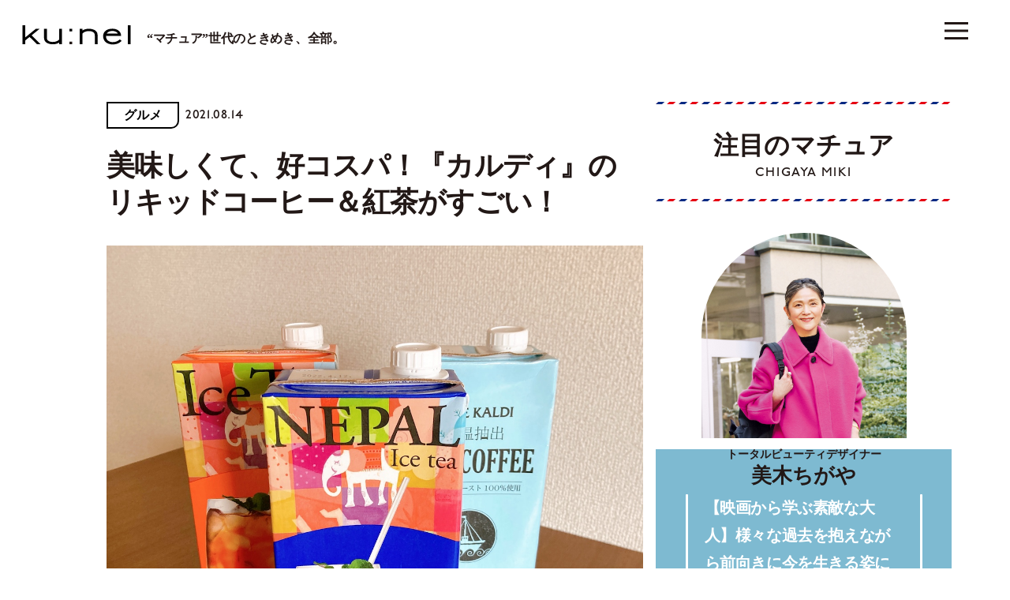

--- FILE ---
content_type: text/html; charset=UTF-8
request_url: https://kunel-salon.com/food/41167/
body_size: 87965
content:
<!DOCTYPE html>
<html lang="ja">
<head>
	<!-- Google Tag Manager -->
	<script>(function(w,d,s,l,i){w[l]=w[l]||[];w[l].push({'gtm.start':
	new Date().getTime(),event:'gtm.js'});var f=d.getElementsByTagName(s)[0],
	j=d.createElement(s),dl=l!='dataLayer'?'&l='+l:'';j.async=true;j.src=
	'https://www.googletagmanager.com/gtm.js?id='+i+dl;f.parentNode.insertBefore(j,f);
	})(window,document,'script','dataLayer','GTM-M33TWV7');</script>
	<!-- End Google Tag Manager -->
	<script async src="https://securepubads.g.doubleclick.net/tag/js/gpt.js"></script>
<script>
	window.googletag = window.googletag || {cmd: []};
	googletag.cmd.push(function() {
					googletag.defineSlot('/21687239661/ku/post_billboard_header', [[1, 1], [970, 250]], 'ku_pc-post_billboard_header').addService(googletag.pubads());
			googletag.defineSlot('/21687239661/ku/post_billboard_under', [[970, 250], [1, 1]], 'ku_pc-post_billboard_under').addService(googletag.pubads());
			googletag.defineSlot('/21687239661/ku/post_rectangle_main_1', [[1, 1], [300, 250]], 'ku_pc-post_rectangle_main_1').addService(googletag.pubads());
			// googletag.defineSlot('/21687239661/ku/post_rectangle_main_2', [[1, 1], [300, 250]], 'ku_pc-post_rectangle_main_2').addService(googletag.pubads());
			googletag.defineSlot('/21687239661/ku/post_rectangle_main_3', [[1, 1], [300, 250]], 'ku_pc-post_rectangle_main_3').addService(googletag.pubads());
			// googletag.defineSlot('/21687239661/ku/post_rectangle_middle_1', [[1, 1], [300, 250]], 'ku_pc-post_rectangle_middle_1').addService(googletag.pubads());
			googletag.defineSlot('/21687239661/ku_sp/post_rectangle_header', [[1, 1], [300, 250]], 'ku_sp-post_rectangle_header').addService(googletag.pubads());
			// googletag.defineSlot('/21687239661/ku_sp/post_rectangle_middle_1', [[1, 1], [300, 250]], 'ku_sp-post_rectangle_middle_1').addService(googletag.pubads());
			// googletag.defineSlot('/21687239661/ku_sp/post_rectangle_under', [[300, 250], [1, 1]], 'ku_sp-post_rectangle_under').addService(googletag.pubads());
			googletag.defineSlot('/21687239661/ku_sp/post_overlay', [[1, 1], [375, 59]], 'ku_sp-post_overlay').addService(googletag.pubads());
				googletag.pubads().collapseEmptyDivs();
		googletag.pubads().enableSingleRequest();
		googletag.pubads().setTargeting('ku_is_env', ['production']);
		googletag.enableServices();
	});
</script>
	<meta charset="UTF-8">
<meta http-equiv="X-UA-Compatible" content="IE=edge">
<meta name="robots" content="index,follow">
<meta name="viewport" content="width=device-width, initial-scale=1.0, minimum-scale=1.0, maximum-scale=1.0, user-scalable=no" id="viewport">
<meta name="author" content="クウネル・サロン">


<title>美味しくて、好コスパ！『カルディ』のリキッドコーヒー＆紅茶がすごい！ | 【クウネル・サロン】“マチュア”世代のときめき、全部。</title>
<meta name="description" content="マガジンハウス発行の「クウネル」公式ウェブサイト。ファッション、ビューティ、エンタメなどの最新トレンド情報をお届け。クウネル・サロン会員にご登録いただくとスペシャルな特典があります" />

<meta property="og:title" content="美味しくて、好コスパ！『カルディ』のリキッドコーヒー＆紅茶がすごい！ | 【クウネル・サロン】“マチュア”世代のときめき、全部。" />
<meta property="og:description" content="マガジンハウス発行の「クウネル」公式ウェブサイト。ファッション、ビューティ、エンタメなどの最新トレンド情報をお届け。クウネル・サロン会員にご登録いただくとスペシャルな特典があります" />
<meta property="og:site_name" content="【クウネル・サロン】“マチュア”世代のときめき、全部。" />
<meta property="og:url" content="https://kunel-salon.com/food/41167/" />
<meta property="og:locale" content="ja_JP" />
<meta property="og:image" content="https://kunel-salon.com/wp-content/uploads/2021/08/kaldidrink_top.jpg" />
<meta property="og:type" content="article" />
<meta name="twitter:card" content="summary_large_image" />
<meta name="twitter:site" content="@kunel_magazine" />
<meta name="twitter:title" content="美味しくて、好コスパ！『カルディ』のリキッドコーヒー＆紅茶がすごい！ | 【クウネル・サロン】“マチュア”世代のときめき、全部。" />
<meta name="twitter:description" content="マガジンハウス発行の「クウネル」公式ウェブサイト。ファッション、ビューティ、エンタメなどの最新トレンド情報をお届け。クウネル・サロン会員にご登録いただくとスペシャルな特典があります" />
<meta name="twitter:image" content="https://kunel-salon.com/wp-content/uploads/2021/08/kaldidrink_top.jpg" />
<meta name="twitter:url" content="https://kunel-salon.com/food/41167/" />

<link rel="icon" href="https://kunel-salon.com/wp-content/themes/kunel-salon/assets/images/favicon.ico?v=1.2.7">
		<style>
					div.mature::after,
			div.nav-panel__mature::after,
			div.top-recommend__card--1::before,
			div.top-recommend__card--3::before,
			section.member-register {
				background-color: #7EBAD1;
			}
							div.top-latest::after,
			section.top-latest::after,
			div.nav-panel__latest::after,
			div.top-premium__slider::before,
			div.top-premium__slider::after,
			div.top-premium__swiper::before {
				background-color: #EEF2F3;
			}
			</style>
	<meta name='robots' content='max-image-preview:large' />
	<style>img:is([sizes="auto" i], [sizes^="auto," i]) { contain-intrinsic-size: 3000px 1500px }</style>
	<link rel='dns-prefetch' href='//assets.pinterest.com' />
<link rel='dns-prefetch' href='//use.typekit.net' />
<link rel='dns-prefetch' href='//fonts.googleapis.com' />
<script type="text/javascript" id="wpp-js" src="https://kunel-salon.com/wp-content/plugins/wordpress-popular-posts/assets/js/wpp.min.js?ver=7.2.0" data-sampling="1" data-sampling-rate="100" data-api-url="https://kunel-salon.com/wp-json/wordpress-popular-posts" data-post-id="41167" data-token="313ef96322" data-lang="0" data-debug="0"></script>
<script type="text/javascript">
/* <![CDATA[ */
window._wpemojiSettings = {"baseUrl":"https:\/\/s.w.org\/images\/core\/emoji\/15.0.3\/72x72\/","ext":".png","svgUrl":"https:\/\/s.w.org\/images\/core\/emoji\/15.0.3\/svg\/","svgExt":".svg","source":{"concatemoji":"https:\/\/kunel-salon.com\/wp-includes\/js\/wp-emoji-release.min.js"}};
/*! This file is auto-generated */
!function(i,n){var o,s,e;function c(e){try{var t={supportTests:e,timestamp:(new Date).valueOf()};sessionStorage.setItem(o,JSON.stringify(t))}catch(e){}}function p(e,t,n){e.clearRect(0,0,e.canvas.width,e.canvas.height),e.fillText(t,0,0);var t=new Uint32Array(e.getImageData(0,0,e.canvas.width,e.canvas.height).data),r=(e.clearRect(0,0,e.canvas.width,e.canvas.height),e.fillText(n,0,0),new Uint32Array(e.getImageData(0,0,e.canvas.width,e.canvas.height).data));return t.every(function(e,t){return e===r[t]})}function u(e,t,n){switch(t){case"flag":return n(e,"\ud83c\udff3\ufe0f\u200d\u26a7\ufe0f","\ud83c\udff3\ufe0f\u200b\u26a7\ufe0f")?!1:!n(e,"\ud83c\uddfa\ud83c\uddf3","\ud83c\uddfa\u200b\ud83c\uddf3")&&!n(e,"\ud83c\udff4\udb40\udc67\udb40\udc62\udb40\udc65\udb40\udc6e\udb40\udc67\udb40\udc7f","\ud83c\udff4\u200b\udb40\udc67\u200b\udb40\udc62\u200b\udb40\udc65\u200b\udb40\udc6e\u200b\udb40\udc67\u200b\udb40\udc7f");case"emoji":return!n(e,"\ud83d\udc26\u200d\u2b1b","\ud83d\udc26\u200b\u2b1b")}return!1}function f(e,t,n){var r="undefined"!=typeof WorkerGlobalScope&&self instanceof WorkerGlobalScope?new OffscreenCanvas(300,150):i.createElement("canvas"),a=r.getContext("2d",{willReadFrequently:!0}),o=(a.textBaseline="top",a.font="600 32px Arial",{});return e.forEach(function(e){o[e]=t(a,e,n)}),o}function t(e){var t=i.createElement("script");t.src=e,t.defer=!0,i.head.appendChild(t)}"undefined"!=typeof Promise&&(o="wpEmojiSettingsSupports",s=["flag","emoji"],n.supports={everything:!0,everythingExceptFlag:!0},e=new Promise(function(e){i.addEventListener("DOMContentLoaded",e,{once:!0})}),new Promise(function(t){var n=function(){try{var e=JSON.parse(sessionStorage.getItem(o));if("object"==typeof e&&"number"==typeof e.timestamp&&(new Date).valueOf()<e.timestamp+604800&&"object"==typeof e.supportTests)return e.supportTests}catch(e){}return null}();if(!n){if("undefined"!=typeof Worker&&"undefined"!=typeof OffscreenCanvas&&"undefined"!=typeof URL&&URL.createObjectURL&&"undefined"!=typeof Blob)try{var e="postMessage("+f.toString()+"("+[JSON.stringify(s),u.toString(),p.toString()].join(",")+"));",r=new Blob([e],{type:"text/javascript"}),a=new Worker(URL.createObjectURL(r),{name:"wpTestEmojiSupports"});return void(a.onmessage=function(e){c(n=e.data),a.terminate(),t(n)})}catch(e){}c(n=f(s,u,p))}t(n)}).then(function(e){for(var t in e)n.supports[t]=e[t],n.supports.everything=n.supports.everything&&n.supports[t],"flag"!==t&&(n.supports.everythingExceptFlag=n.supports.everythingExceptFlag&&n.supports[t]);n.supports.everythingExceptFlag=n.supports.everythingExceptFlag&&!n.supports.flag,n.DOMReady=!1,n.readyCallback=function(){n.DOMReady=!0}}).then(function(){return e}).then(function(){var e;n.supports.everything||(n.readyCallback(),(e=n.source||{}).concatemoji?t(e.concatemoji):e.wpemoji&&e.twemoji&&(t(e.twemoji),t(e.wpemoji)))}))}((window,document),window._wpemojiSettings);
/* ]]> */
</script>
<style id='wp-emoji-styles-inline-css' type='text/css'>

	img.wp-smiley, img.emoji {
		display: inline !important;
		border: none !important;
		box-shadow: none !important;
		height: 1em !important;
		width: 1em !important;
		margin: 0 0.07em !important;
		vertical-align: -0.1em !important;
		background: none !important;
		padding: 0 !important;
	}
</style>
<link rel='stylesheet' href='https://kunel-salon.com/wp-includes/css/dist/block-library/style.min.css' type='text/css' media='all' />
<style id='classic-theme-styles-inline-css' type='text/css'>
/*! This file is auto-generated */
.wp-block-button__link{color:#fff;background-color:#32373c;border-radius:9999px;box-shadow:none;text-decoration:none;padding:calc(.667em + 2px) calc(1.333em + 2px);font-size:1.125em}.wp-block-file__button{background:#32373c;color:#fff;text-decoration:none}
</style>
<style id='global-styles-inline-css' type='text/css'>
:root{--wp--preset--aspect-ratio--square: 1;--wp--preset--aspect-ratio--4-3: 4/3;--wp--preset--aspect-ratio--3-4: 3/4;--wp--preset--aspect-ratio--3-2: 3/2;--wp--preset--aspect-ratio--2-3: 2/3;--wp--preset--aspect-ratio--16-9: 16/9;--wp--preset--aspect-ratio--9-16: 9/16;--wp--preset--color--black: #000000;--wp--preset--color--cyan-bluish-gray: #abb8c3;--wp--preset--color--white: #ffffff;--wp--preset--color--pale-pink: #f78da7;--wp--preset--color--vivid-red: #cf2e2e;--wp--preset--color--luminous-vivid-orange: #ff6900;--wp--preset--color--luminous-vivid-amber: #fcb900;--wp--preset--color--light-green-cyan: #7bdcb5;--wp--preset--color--vivid-green-cyan: #00d084;--wp--preset--color--pale-cyan-blue: #8ed1fc;--wp--preset--color--vivid-cyan-blue: #0693e3;--wp--preset--color--vivid-purple: #9b51e0;--wp--preset--gradient--vivid-cyan-blue-to-vivid-purple: linear-gradient(135deg,rgba(6,147,227,1) 0%,rgb(155,81,224) 100%);--wp--preset--gradient--light-green-cyan-to-vivid-green-cyan: linear-gradient(135deg,rgb(122,220,180) 0%,rgb(0,208,130) 100%);--wp--preset--gradient--luminous-vivid-amber-to-luminous-vivid-orange: linear-gradient(135deg,rgba(252,185,0,1) 0%,rgba(255,105,0,1) 100%);--wp--preset--gradient--luminous-vivid-orange-to-vivid-red: linear-gradient(135deg,rgba(255,105,0,1) 0%,rgb(207,46,46) 100%);--wp--preset--gradient--very-light-gray-to-cyan-bluish-gray: linear-gradient(135deg,rgb(238,238,238) 0%,rgb(169,184,195) 100%);--wp--preset--gradient--cool-to-warm-spectrum: linear-gradient(135deg,rgb(74,234,220) 0%,rgb(151,120,209) 20%,rgb(207,42,186) 40%,rgb(238,44,130) 60%,rgb(251,105,98) 80%,rgb(254,248,76) 100%);--wp--preset--gradient--blush-light-purple: linear-gradient(135deg,rgb(255,206,236) 0%,rgb(152,150,240) 100%);--wp--preset--gradient--blush-bordeaux: linear-gradient(135deg,rgb(254,205,165) 0%,rgb(254,45,45) 50%,rgb(107,0,62) 100%);--wp--preset--gradient--luminous-dusk: linear-gradient(135deg,rgb(255,203,112) 0%,rgb(199,81,192) 50%,rgb(65,88,208) 100%);--wp--preset--gradient--pale-ocean: linear-gradient(135deg,rgb(255,245,203) 0%,rgb(182,227,212) 50%,rgb(51,167,181) 100%);--wp--preset--gradient--electric-grass: linear-gradient(135deg,rgb(202,248,128) 0%,rgb(113,206,126) 100%);--wp--preset--gradient--midnight: linear-gradient(135deg,rgb(2,3,129) 0%,rgb(40,116,252) 100%);--wp--preset--font-size--small: 13px;--wp--preset--font-size--medium: 20px;--wp--preset--font-size--large: 36px;--wp--preset--font-size--x-large: 42px;--wp--preset--spacing--20: 0.44rem;--wp--preset--spacing--30: 0.67rem;--wp--preset--spacing--40: 1rem;--wp--preset--spacing--50: 1.5rem;--wp--preset--spacing--60: 2.25rem;--wp--preset--spacing--70: 3.38rem;--wp--preset--spacing--80: 5.06rem;--wp--preset--shadow--natural: 6px 6px 9px rgba(0, 0, 0, 0.2);--wp--preset--shadow--deep: 12px 12px 50px rgba(0, 0, 0, 0.4);--wp--preset--shadow--sharp: 6px 6px 0px rgba(0, 0, 0, 0.2);--wp--preset--shadow--outlined: 6px 6px 0px -3px rgba(255, 255, 255, 1), 6px 6px rgba(0, 0, 0, 1);--wp--preset--shadow--crisp: 6px 6px 0px rgba(0, 0, 0, 1);}:where(.is-layout-flex){gap: 0.5em;}:where(.is-layout-grid){gap: 0.5em;}body .is-layout-flex{display: flex;}.is-layout-flex{flex-wrap: wrap;align-items: center;}.is-layout-flex > :is(*, div){margin: 0;}body .is-layout-grid{display: grid;}.is-layout-grid > :is(*, div){margin: 0;}:where(.wp-block-columns.is-layout-flex){gap: 2em;}:where(.wp-block-columns.is-layout-grid){gap: 2em;}:where(.wp-block-post-template.is-layout-flex){gap: 1.25em;}:where(.wp-block-post-template.is-layout-grid){gap: 1.25em;}.has-black-color{color: var(--wp--preset--color--black) !important;}.has-cyan-bluish-gray-color{color: var(--wp--preset--color--cyan-bluish-gray) !important;}.has-white-color{color: var(--wp--preset--color--white) !important;}.has-pale-pink-color{color: var(--wp--preset--color--pale-pink) !important;}.has-vivid-red-color{color: var(--wp--preset--color--vivid-red) !important;}.has-luminous-vivid-orange-color{color: var(--wp--preset--color--luminous-vivid-orange) !important;}.has-luminous-vivid-amber-color{color: var(--wp--preset--color--luminous-vivid-amber) !important;}.has-light-green-cyan-color{color: var(--wp--preset--color--light-green-cyan) !important;}.has-vivid-green-cyan-color{color: var(--wp--preset--color--vivid-green-cyan) !important;}.has-pale-cyan-blue-color{color: var(--wp--preset--color--pale-cyan-blue) !important;}.has-vivid-cyan-blue-color{color: var(--wp--preset--color--vivid-cyan-blue) !important;}.has-vivid-purple-color{color: var(--wp--preset--color--vivid-purple) !important;}.has-black-background-color{background-color: var(--wp--preset--color--black) !important;}.has-cyan-bluish-gray-background-color{background-color: var(--wp--preset--color--cyan-bluish-gray) !important;}.has-white-background-color{background-color: var(--wp--preset--color--white) !important;}.has-pale-pink-background-color{background-color: var(--wp--preset--color--pale-pink) !important;}.has-vivid-red-background-color{background-color: var(--wp--preset--color--vivid-red) !important;}.has-luminous-vivid-orange-background-color{background-color: var(--wp--preset--color--luminous-vivid-orange) !important;}.has-luminous-vivid-amber-background-color{background-color: var(--wp--preset--color--luminous-vivid-amber) !important;}.has-light-green-cyan-background-color{background-color: var(--wp--preset--color--light-green-cyan) !important;}.has-vivid-green-cyan-background-color{background-color: var(--wp--preset--color--vivid-green-cyan) !important;}.has-pale-cyan-blue-background-color{background-color: var(--wp--preset--color--pale-cyan-blue) !important;}.has-vivid-cyan-blue-background-color{background-color: var(--wp--preset--color--vivid-cyan-blue) !important;}.has-vivid-purple-background-color{background-color: var(--wp--preset--color--vivid-purple) !important;}.has-black-border-color{border-color: var(--wp--preset--color--black) !important;}.has-cyan-bluish-gray-border-color{border-color: var(--wp--preset--color--cyan-bluish-gray) !important;}.has-white-border-color{border-color: var(--wp--preset--color--white) !important;}.has-pale-pink-border-color{border-color: var(--wp--preset--color--pale-pink) !important;}.has-vivid-red-border-color{border-color: var(--wp--preset--color--vivid-red) !important;}.has-luminous-vivid-orange-border-color{border-color: var(--wp--preset--color--luminous-vivid-orange) !important;}.has-luminous-vivid-amber-border-color{border-color: var(--wp--preset--color--luminous-vivid-amber) !important;}.has-light-green-cyan-border-color{border-color: var(--wp--preset--color--light-green-cyan) !important;}.has-vivid-green-cyan-border-color{border-color: var(--wp--preset--color--vivid-green-cyan) !important;}.has-pale-cyan-blue-border-color{border-color: var(--wp--preset--color--pale-cyan-blue) !important;}.has-vivid-cyan-blue-border-color{border-color: var(--wp--preset--color--vivid-cyan-blue) !important;}.has-vivid-purple-border-color{border-color: var(--wp--preset--color--vivid-purple) !important;}.has-vivid-cyan-blue-to-vivid-purple-gradient-background{background: var(--wp--preset--gradient--vivid-cyan-blue-to-vivid-purple) !important;}.has-light-green-cyan-to-vivid-green-cyan-gradient-background{background: var(--wp--preset--gradient--light-green-cyan-to-vivid-green-cyan) !important;}.has-luminous-vivid-amber-to-luminous-vivid-orange-gradient-background{background: var(--wp--preset--gradient--luminous-vivid-amber-to-luminous-vivid-orange) !important;}.has-luminous-vivid-orange-to-vivid-red-gradient-background{background: var(--wp--preset--gradient--luminous-vivid-orange-to-vivid-red) !important;}.has-very-light-gray-to-cyan-bluish-gray-gradient-background{background: var(--wp--preset--gradient--very-light-gray-to-cyan-bluish-gray) !important;}.has-cool-to-warm-spectrum-gradient-background{background: var(--wp--preset--gradient--cool-to-warm-spectrum) !important;}.has-blush-light-purple-gradient-background{background: var(--wp--preset--gradient--blush-light-purple) !important;}.has-blush-bordeaux-gradient-background{background: var(--wp--preset--gradient--blush-bordeaux) !important;}.has-luminous-dusk-gradient-background{background: var(--wp--preset--gradient--luminous-dusk) !important;}.has-pale-ocean-gradient-background{background: var(--wp--preset--gradient--pale-ocean) !important;}.has-electric-grass-gradient-background{background: var(--wp--preset--gradient--electric-grass) !important;}.has-midnight-gradient-background{background: var(--wp--preset--gradient--midnight) !important;}.has-small-font-size{font-size: var(--wp--preset--font-size--small) !important;}.has-medium-font-size{font-size: var(--wp--preset--font-size--medium) !important;}.has-large-font-size{font-size: var(--wp--preset--font-size--large) !important;}.has-x-large-font-size{font-size: var(--wp--preset--font-size--x-large) !important;}
:where(.wp-block-post-template.is-layout-flex){gap: 1.25em;}:where(.wp-block-post-template.is-layout-grid){gap: 1.25em;}
:where(.wp-block-columns.is-layout-flex){gap: 2em;}:where(.wp-block-columns.is-layout-grid){gap: 2em;}
:root :where(.wp-block-pullquote){font-size: 1.5em;line-height: 1.6;}
</style>
<link rel='stylesheet' href='https://kunel-salon.com/wp-content/plugins/wordpress-popular-posts/assets/css/wpp.css' type='text/css' media='all' />
<link rel='stylesheet' href='https://kunel-salon.com/wp-content/themes/kunel-salon/assets/css/style.css?v=1.2.7' type='text/css' media='all' />
<link rel='stylesheet' href='https://use.typekit.net/wpy1cwn.css' type='text/css' media='all' />
<link rel='stylesheet' href='https://fonts.googleapis.com/css2?family=Material+Symbols+Outlined%3Aopsz%2Cwght%2CFILL%2CGRAD%4048%2C400%2C0%2C0' type='text/css' media='all' />
<link rel="https://api.w.org/" href="https://kunel-salon.com/wp-json/" /><link rel="alternate" title="JSON" type="application/json" href="https://kunel-salon.com/wp-json/wp/v2/posts/41167" /><link rel="EditURI" type="application/rsd+xml" title="RSD" href="https://kunel-salon.com/xmlrpc.php?rsd" />
<meta name="generator" content="WordPress 6.7.1" />
<link rel="canonical" href="https://kunel-salon.com/food/41167/" />
<link rel='shortlink' href='https://kunel-salon.com/?p=41167' />
<link rel="alternate" title="oEmbed (JSON)" type="application/json+oembed" href="https://kunel-salon.com/wp-json/oembed/1.0/embed?url=https%3A%2F%2Fkunel-salon.com%2Ffood%2F41167%2F" />
<link rel="alternate" title="oEmbed (XML)" type="text/xml+oembed" href="https://kunel-salon.com/wp-json/oembed/1.0/embed?url=https%3A%2F%2Fkunel-salon.com%2Ffood%2F41167%2F&#038;format=xml" />
            <style id="wpp-loading-animation-styles">@-webkit-keyframes bgslide{from{background-position-x:0}to{background-position-x:-200%}}@keyframes bgslide{from{background-position-x:0}to{background-position-x:-200%}}.wpp-widget-block-placeholder,.wpp-shortcode-placeholder{margin:0 auto;width:60px;height:3px;background:#dd3737;background:linear-gradient(90deg,#dd3737 0%,#571313 10%,#dd3737 100%);background-size:200% auto;border-radius:3px;-webkit-animation:bgslide 1s infinite linear;animation:bgslide 1s infinite linear}</style>
            
	<!-- single -->	<script type="application/javascript" src="//anymind360.com/js/9928/ats.js"></script>
</head>

<body>
	<!-- Google Tag Manager (noscript) -->
	<noscript><iframe src="https://www.googletagmanager.com/ns.html?id=GTM-M33TWV7"
	height="0" width="0" style="display:none;visibility:hidden"></iframe></noscript>
	<!-- End Google Tag Manager (noscript) -->
			<header class="header js-header">
			<div class="header__container">
				<ul class="header__button-list js-button-list">
											<li class="header__enlarge js-enlarge">
							<svg>
								<use xlink:href="https://kunel-salon.com/wp-content/themes/kunel-salon/assets/svg/symbol.svg#icon-enlarge"></use>
							</svg>
						</li>
										<li class="header__search js-search">
						<a href="https://kunel-salon.com/search/">
							<svg>
								<use xlink:href="https://kunel-salon.com/wp-content/themes/kunel-salon/assets/svg/symbol.svg#icon-search"></use>
							</svg>
						</a>
					</li>
				</ul>
				<h1 class="header__logo">
					<a href="https://kunel-salon.com/">
						<img class="js-logo" src="https://kunel-salon.com/wp-content/themes/kunel-salon/assets/images/logo.svg" alt="ku:nel SALON">
						<span class="js-lead">“マチュア”世代のときめき、全部。</span>
					</a>
				</h1>
				<ul class="header__category-list">
										<li ><a href="https://kunel-salon.com/fashion/">おしゃれ</a></li>
					<li ><a href="https://kunel-salon.com/life/">くらし</a></li>
					<li ><a href="https://kunel-salon.com/beautyandhealth/">美容と健康</a></li>
					<li ><a href="https://kunel-salon.com/goout/">おでかけ</a></li>
					<li class="is-active"><a href="https://kunel-salon.com/food/">グルメ</a></li>
					<li ><a href="https://kunel-salon.com/live/">生き方</a></li>
					<li ><a href="https://kunel-salon.com/art/">芸術</a></li>
					<li ><a href="https://kunel-salon.com/fortune/">占 い</a></li>
					<li ><a href="https://kunel-salon.com/regulars/">連 載</a></li>
          <li ><a href="https://kunel-salon.com/premiummember/">プレミアムメンバー</a></li>
				</ul>
			</div>
		</header>
		<button class="menu-button js-button ">
		<i><span></span></i>
		<span class="menu-button__label">メニュー</span>
	</button>
		<nav class="nav-panel js-nav-panel">
		<div class="nav-panel__container">
			<div class="nav-panel__row">
				<div class="nav-panel__col-1">
					<div class="nav-panel__upper">
						<ul class="nav-panel__button-list">
															<li class="nav-panel__enlarge js-enlarge js-nav-button">
									<svg>
										<use xlink:href="https://kunel-salon.com/wp-content/themes/kunel-salon/assets/svg/symbol.svg#icon-enlarge"></use>
									</svg>
								</li>
														<li class="nav-panel__search">
								<a href="https://kunel-salon.com/search/">
									<svg>
										<use xlink:href="https://kunel-salon.com/wp-content/themes/kunel-salon/assets/svg/symbol.svg#icon-search"></use>
									</svg>
								</a>
							</li>
						</ul>
						<div class="nav-panel__logo"><a href="/"><img src="https://kunel-salon.com/wp-content/themes/kunel-salon/assets/images/logo.svg" alt="ku:nel SALON"></a></div>
						<div class="nav-panel__sns">
							<p class="nav-panel__text">クウネル・サロン公式SNS</p>
							<ul class="nav-panel__sns-list">
								<li class="nav-panel__instagram">
									<a href="https://www.instagram.com/kunel_magazine/" target="_blank">
										<span class="nav-panel__instagram-arrow material-symbols-outlined">arrow_forward</span>
										<svg xmlns="http://www.w3.org/2000/svg" viewBox="0 0 533.33 533.33"><defs><linearGradient id="a" x1="-443.85" y1="687.96" x2="-394.85" y2="639" gradientTransform="matrix(9.89 0 0 9.89 4393.7 -6269.24)" gradientUnits="userSpaceOnUse"><stop offset="0" stop-color="#ffd521"/><stop offset=".05" stop-color="#ffd521"/><stop offset=".5" stop-color="#f50000"/><stop offset=".95" stop-color="#b900b4"/><stop offset=".95" stop-color="#b900b4"/><stop offset="1" stop-color="#b900b4"/></linearGradient><linearGradient id="b" x1="-405.73" y1="649.88" x2="-356.71" y2="600.86" gradientTransform="matrix(9.88 0 0 9.88 4015.1 -5894.97)" gradientUnits="userSpaceOnUse"><stop offset="0" stop-color="#ffd521"/><stop offset=".05" stop-color="#ffd521"/><stop offset=".5" stop-color="#f50000"/><stop offset=".95" stop-color="#b900b4"/><stop offset=".95" stop-color="#b900b4"/><stop offset="1" stop-color="#b900b4"/></linearGradient><linearGradient id="c" x1="-418.79" y1="662.94" x2="-369.79" y2="613.93" gradientTransform="matrix(9.88 0 0 9.88 4143.76 -6024.89)" gradientUnits="userSpaceOnUse"><stop offset="0" stop-color="#ffd521"/><stop offset=".05" stop-color="#ffd521"/><stop offset=".5" stop-color="#f50000"/><stop offset=".95" stop-color="#b900b4"/><stop offset=".95" stop-color="#b900b4"/><stop offset="1" stop-color="#b900b4"/></linearGradient></defs><path d="M441.03 124.33c0-17.73-14.37-32.04-32.02-32.04-17.66 0-32.04 14.31-32.04 32.04s14.38 31.97 32.04 31.97 32.02-14.31 32.02-31.97" fill="url(#a)"/><path d="M483.7 374.41c-1.19 26-5.54 40.13-9.15 49.51-4.85 12.44-10.64 21.34-20.02 30.67-9.28 9.33-18.17 15.1-30.62 19.9-9.38 3.66-23.56 8.03-49.56 9.27-28.11 1.24-36.44 1.5-107.72 1.5s-79.61-.26-107.72-1.5c-26-1.24-40.12-5.6-49.5-9.27-12.51-4.8-21.34-10.57-30.67-19.9-9.4-9.33-15.18-18.23-19.97-30.67-3.61-9.38-8.03-23.51-9.15-49.51C48.25 346.3 48 337.84 48 266.7s.25-79.68 1.62-107.79c1.12-26 5.54-40.12 9.15-49.58 4.78-12.43 10.57-21.27 19.97-30.6 9.33-9.32 18.16-15.1 30.67-19.95 9.38-3.68 23.5-7.97 49.5-9.21 28.11-1.24 36.51-1.56 107.72-1.56s79.61.32 107.72 1.56c26 1.24 40.18 5.54 49.56 9.21 12.44 4.85 21.34 10.64 30.62 19.95 9.38 9.33 15.17 18.17 20.02 30.6 3.61 9.46 7.96 23.58 9.15 49.58 1.3 28.11 1.62 36.51 1.62 107.79s-.32 79.6-1.62 107.71zm48.01-217.69c-1.3-28.41-5.79-47.83-12.44-64.73-6.77-17.54-15.85-32.41-30.72-47.27-14.8-14.8-29.67-23.88-47.21-30.73-16.97-6.59-36.32-11.12-64.75-12.36C348.16.26 339.08.01 266.63.01s-81.54.25-109.96 1.62c-28.36 1.24-47.69 5.77-64.75 12.36-17.48 6.85-32.34 15.93-47.14 30.73-14.87 14.87-23.95 29.73-30.79 47.27C7.4 108.9 2.92 128.31 1.55 156.72.31 185.15 0 194.24 0 266.7s.32 81.47 1.55 109.9c1.37 28.36 5.85 47.76 12.44 64.75 6.84 17.48 15.92 32.41 30.79 47.21 14.8 14.8 29.67 23.95 47.14 30.79 17.05 6.59 36.39 11.07 64.75 12.37 28.43 1.3 37.57 1.62 109.96 1.62s81.54-.32 109.96-1.62c28.43-1.3 47.77-5.79 64.75-12.37 17.54-6.84 32.41-15.99 47.21-30.79 14.87-14.8 23.95-29.73 30.72-47.21 6.65-16.99 11.14-36.39 12.44-64.75 1.3-28.43 1.62-37.51 1.62-109.9s-.32-81.55-1.62-109.98z" fill="url(#b)"/><path d="M266.63 355.51c-49.06 0-88.88-39.75-88.88-88.81s39.81-88.94 88.88-88.94 88.94 39.8 88.94 88.94-39.87 88.81-88.94 88.81zm0-225.83c-75.63 0-136.89 61.39-136.89 137.02s61.25 136.89 136.89 136.89 136.95-61.32 136.95-136.89-61.32-137.02-136.95-137.02z" fill="url(#c)"/></svg>
									</a>
								</li>
								<li class="nav-panel__youtube">
									<a href="https://www.youtube.com/channel/UCBAATMt_C1-D6x5LDapCB7Q" target="_blank">
										<span class="nav-panel__youtube-arrow material-symbols-outlined">arrow_forward</span>
										<svg>
											<use xlink:href="https://kunel-salon.com/wp-content/themes/kunel-salon/assets/svg/symbol.svg#icon-youtube"></use>
										</svg>
									</a>
								</li>
								<li class="nav-panel__twitter">
									<a href="https://twitter.com/kunel_magazine" target="_blank">
										<span class="nav-panel__twitter-arrow material-symbols-outlined">arrow_forward</span>
										<svg>
											<use xlink:href="https://kunel-salon.com/wp-content/themes/kunel-salon/assets/svg/symbol.svg#icon-twitter"></use>
										</svg>
									</a>
								</li>
								<li class="nav-panel__facebook">
									<a href="https://www.facebook.com/kunelmag/" target="_blank">
										<span class="nav-panel__facebook-arrow material-symbols-outlined">arrow_forward</span>
										<svg>
											<use xlink:href="https://kunel-salon.com/wp-content/themes/kunel-salon/assets/svg/symbol.svg#icon-facebook"></use>
										</svg>
									</a>
								</li>
								<li class="nav-panel__pinterest">
									<a href="https://www.pinterest.jp/kunelmagazine/" target="_blank">
										<span class="nav-panel__pinterest-arrow material-symbols-outlined">arrow_forward</span>
										<svg>
											<use xlink:href="https://kunel-salon.com/wp-content/themes/kunel-salon/assets/svg/symbol.svg#icon-pinterest"></use>
										</svg>
									</a>
								</li>
								<li class="nav-panel__threads">
									<a href="https://www.threads.net/@kunel_magazine" target="_blank">
										<span class="nav-panel__threads-arrow material-symbols-outlined">arrow_forward</span>
										<svg>
											<use xlink:href="https://kunel-salon.com/wp-content/themes/kunel-salon/assets/svg/symbol.svg#icon-threads"></use>
										</svg>
									</a>
								</li>
							</ul>
						</div>
					</div>
					<div class="nav-panel__lower">
						<ul class="nav-panel__category-list">
							<li><a href="https://kunel-salon.com/fashion/">おしゃれ</a></li>
							<li><a href="https://kunel-salon.com/life/">くらし</a></li>
							<li><a href="https://kunel-salon.com/beautyandhealth/">美容と健康</a></li>
							<li><a href="https://kunel-salon.com/goout/">おでかけ</a></li>
							<li><a href="https://kunel-salon.com/food/">グルメ</a></li>
							<li><a href="https://kunel-salon.com/live/">生き方</a></li>
							<li><a href="https://kunel-salon.com/art/">芸術</a></li>
							<li><a href="https://kunel-salon.com/fortune/">占 い</a></li>
							<li><a href="https://kunel-salon.com/regulars/">連 載</a></li>
              <li><a href="https://kunel-salon.com/premiummember/">プレミアムメンバー</a></li>
						</ul>
					</div>
				</div>
				<div class="nav-panel__col-2">
					<div class="nav-panel__wrapper">
														<div class="nav-panel__mature">
									<h2 class="nav-panel__mature-heading">
										<span class="nav-panel__mature-heading-main">注目のマチュア</span>
																					<span class="nav-panel__mature-heading-sub">CHIGAYA MIKI</span>
																			</h2>

																		<figure class="nav-panel__mature-figure">
										<img
										src="[data-uri]"
										data-srcset="https://kunel-salon.com/wp-content/uploads/2025/02/24ks_40803aa.jpg"
										data-aspectratio="1802/1802"
										alt="美木ちがや"
										class="lazyload" />
									</figure>
									<div class="nav-panel__mature-container">
										<h3 class="nav-panel__mature-name">
																						<span class="nav-panel__mature-name-position">トータルビューティデザイナー</span>
																						<span class="nav-panel__mature-name-main">美木ちがや</span>
										</h3>

																				<div class="nav-panel__mature-contents">
																						<p class="nav-panel__mature-text">【映画から学ぶ素敵な大人】様々な過去を抱えながら前向きに今を生きる姿に〝チャーミングな大人〟は宿る</p>
										</div>
																			</div>
									<div class="button">
										<a class="button__link button__link--nav-panel" href="https://kunel-salon.com/live/195602/"><span>記事を読む</span></a>
									</div>
								</div>
								
														<div class="nav-panel__latest">
																		<figure class="nav-panel__latest-figure">
										<img src="[data-uri]" data-srcset="https://kunel-salon.com/wp-content/uploads/2025/11/表紙1-4_page-0001.jpg" data-aspectratio="1331/1754" alt="クウネル2026年1月号表紙" class="lazyload" />
									</figure>
									<h2 class="nav-panel__latest-heading">
										<span class="nav-panel__latest-heading-main">『クウネル』最新号</span>
										<span class="p-index-main__latest-heading-sub">なにしろ「フランスびいき♡」なもので</span>
									</h2>
									<div class="button">
										<a class="button__link button__link--nav-panel" href="https://kunel-salon.com/magazine/issue/202601/"><span>詳しくはこちら</span></a>
									</div>
								</div>
													</div>

					<div class="nav-panel__about">
						<ul class="nav-panel__about-list">
							<li><a href="https://kunel-salon.com/about/"><span>クウネル・サロンとは</span></a></li>
							<li><a href="https://kunel-salon.com/magazine/issue/"><span>雑誌 ku:nel (クウネル)</span></a></li>
						</ul>
					</div>
				</div>
			</div>
		</div>
	</nav>


<main role="main">
			<div class="ad ad--overlay">
			<!-- /21687239661/ku_sp/post_overlay -->
			<div id="ku_sp-post_overlay">
				<script>
					googletag.cmd.push(function() { googletag.display('ku_sp-post_overlay'); });
				</script>
			</div>
		</div>

		<div class="ad ad--rectangle">
			<!-- /21687239661/ku_sp/post_rectangle_header -->
			<div id="ku_sp-post_rectangle_header">
				<script>
					googletag.cmd.push(function() { googletag.display('ku_sp-post_rectangle_header'); });
				</script>
			</div>
		</div>

		<div class="ad ad--billboard-header">
			<!-- /21687239661/ku/post_billboard_header -->
			<div id="ku_pc-post_billboard_header">
				<script>
					googletag.cmd.push(function() { googletag.display('ku_pc-post_billboard_header'); });
				</script>
			</div>
		</div>
		<div class="container">
		<div class="container__main">
			<article class="single">
				<header class="single-header">
					<div class="single-header__data">
						<ul class="single-header__list">
														<li class="single-header__category"><a href="https://kunel-salon.com/food/"><span>グルメ</span></a></li>
							<li class="single-header__date"><time>2021.08.14</time></li>
													</ul>
						<!-- #291 get_field( 'promotion' ) は旧記事に promotion 表記をするための分岐です -->
											</div>
					<h1 class="single-header__heading">美味しくて、好コスパ！『カルディ』のリキッドコーヒー＆紅茶がすごい！</h1>
				</header>

				<section class="post">
		<figure class="post__mainvisual">
		<img width="1200" height="1200" src="https://kunel-salon.com/wp-content/uploads/2021/08/kaldidrink_top.jpg" class="attachment-full size-full wp-post-image" alt="" decoding="async" fetchpriority="high" srcset="https://kunel-salon.com/wp-content/uploads/2021/08/kaldidrink_top.jpg 1200w, https://kunel-salon.com/wp-content/uploads/2021/08/kaldidrink_top-300x300.jpg 300w, https://kunel-salon.com/wp-content/uploads/2021/08/kaldidrink_top-1000x1000.jpg 1000w, https://kunel-salon.com/wp-content/uploads/2021/08/kaldidrink_top-768x768.jpg 768w, https://kunel-salon.com/wp-content/uploads/2021/08/kaldidrink_top-500x500.jpg 500w, https://kunel-salon.com/wp-content/uploads/2021/08/kaldidrink_top-780x780.jpg 780w" sizes="(max-width: 1200px) 100vw, 1200px" />		<figcaption></figcaption>
	</figure>
		<div class="post__body editor-styles-wrapper">
		<div class="post__lead">
	<p>暑い日が続いていて、おうちでドリンクを飲む回数も上がっている今日この頃。<a href="https://www.kaldi.co.jp/" rel="noopener" target="_blank">『カルディコーヒーファーム』</a>で見つけた、オリジナルの紙パックドリンクが優秀です。コップに注ぐだけで、すぐに美味しい紅茶やコーヒーが飲めます。</p>
</div>



<p><a rel="noreferrer noopener" href="https://www.kaldi.co.jp/" target="_blank">『カルディコーヒーファーム』</a>のリキッドタイプのコーヒーと紅茶。1Lサイズの紙パックのボトルです。美味しいドリンクがコップに注ぐだけですぐ飲めるのに、全て200円台という嬉しすぎるお手頃価格！ボトルもスリムで、キャップ式になっているので、冷蔵庫での保存も便利です。</p>



<figure class="wp-block-image"><img decoding="async" width="1000" height="1000" src="https://kunel-salon.com/wp-content/uploads/2021/08/kaldidrink_8.jpg" alt="" class="wp-image-41731" srcset="https://kunel-salon.com/wp-content/uploads/2021/08/kaldidrink_8.jpg 1000w, https://kunel-salon.com/wp-content/uploads/2021/08/kaldidrink_8-300x300.jpg 300w, https://kunel-salon.com/wp-content/uploads/2021/08/kaldidrink_8-768x768.jpg 768w, https://kunel-salon.com/wp-content/uploads/2021/08/kaldidrink_8-500x500.jpg 500w, https://kunel-salon.com/wp-content/uploads/2021/08/kaldidrink_8-780x780.jpg 780w" sizes="(max-width: 1000px) 100vw, 1000px" /></figure>



<p>個人的な一押しは、<a rel="noreferrer noopener" aria-label="「ネパールアイスティー無糖」 (opens in a new tab)" href="https://www.kaldi.co.jp/ec/pro/disp/1/4515996918902?sFlg=2" target="_blank">「ネパールアイスティー無糖」</a>。原料は紅茶のみで、余計なものが一切入っていません。無糖でクセがなく、すっきりとした味わい。おやつに、食事に、何にでも合いますよ。暑い日にはゴクゴク飲み干してしまいます。</p>



<p>ネパールアイスティーと同じくらいに重宝しているのが、<a rel="noreferrer noopener" aria-label="「低温抽出アイスコーヒー」 (opens in a new tab)" href="https://www.kaldi.co.jp/ec/pro/disp/1/4515996926792?sFlg=2" target="_blank">「低温抽出アイスコーヒー」</a>。これさえあれば、暑くてコーヒーを淹れるのが億劫なときも、すぐに美味しいコーヒーを飲むことができます。苦味と酸味が程よいので、ミルクだけではなく、豆乳やオーツミルクとも相性抜群です。</p>



<p>マンネリを解消してくれるのは<a rel="noreferrer noopener" href="https://www.kaldi.co.jp/ec/pro/disp/1/4515996918889?sFlg=2" target="_blank">「アイスティー アールグレイ無糖」</a>。ネパールアイスティーよりも華やかさのある味わいが特徴です。すっきりとした飲み心地。レモンを入れたり、ミルクで割るのもおすすめです。来客にもぴったりです。</p>


			<div class="post__gallery">
				<div class="post__gallery__container">
					<div class="post__gallery__list js-carousel">
													<div class="post__gallery__list__item">
								<figure>
									<div class="post__gallery__list__item__image">
										<img decoding="async" src="https://kunel-salon.com/wp-content/uploads/2021/08/kaldidrink_5.jpg" alt="">
									</div>
									<figcaption class="post__gallery__list__item__caption"></figcaption>
								</figure>
							</div>
													<div class="post__gallery__list__item">
								<figure>
									<div class="post__gallery__list__item__image">
										<img decoding="async" src="https://kunel-salon.com/wp-content/uploads/2021/08/kaldidrink_7.jpg" alt="">
									</div>
									<figcaption class="post__gallery__list__item__caption"></figcaption>
								</figure>
							</div>
													<div class="post__gallery__list__item">
								<figure>
									<div class="post__gallery__list__item__image">
										<img decoding="async" src="https://kunel-salon.com/wp-content/uploads/2021/08/kaldidrink_4.jpg" alt="">
									</div>
									<figcaption class="post__gallery__list__item__caption"></figcaption>
								</figure>
							</div>
													<div class="post__gallery__list__item">
								<figure>
									<div class="post__gallery__list__item__image">
										<img decoding="async" src="https://kunel-salon.com/wp-content/uploads/2021/08/kaldidrink_3.jpg" alt="">
									</div>
									<figcaption class="post__gallery__list__item__caption"></figcaption>
								</figure>
							</div>
													<div class="post__gallery__list__item">
								<figure>
									<div class="post__gallery__list__item__image">
										<img decoding="async" src="https://kunel-salon.com/wp-content/uploads/2021/08/kaldidrink_1.jpg" alt="">
									</div>
									<figcaption class="post__gallery__list__item__caption">スリムなボトルなので、冷蔵庫でもスッキリ収まります。</figcaption>
								</figure>
							</div>
											</div>
					<div class="post__gallery__count">
						<span class="count__num"></span>/<span class="count__total"></span>
					</div>
				</div>
			</div>
			


<p>コーヒーも紅茶も無糖派なので全て無糖をチョイスしていますが、同シリーズで、加糖のセイロンブレンドティーや、微糖のコーヒーもありますよ！</p>



<p>お店で見かけたら、ぜひ試してみてくださいね。</p>
	</div>
</section>

				<div class="single-share" id="article_end">
					<h2 class="single-share__balloon">
						<span>SHARE</span>
					</h2>
					<ul class="single-share__share-list">
						<li class="single-share__line">
														<a href="//line.me/R/msg/text/?%E7%BE%8E%E5%91%B3%E3%81%97%E3%81%8F%E3%81%A6%E3%80%81%E5%A5%BD%E3%82%B3%E3%82%B9%E3%83%91%EF%BC%81%E3%80%8E%E3%82%AB%E3%83%AB%E3%83%87%E3%82%A3%E3%80%8F%E3%81%AE%E3%83%AA%E3%82%AD%E3%83%83%E3%83%89%E3%82%B3%E3%83%BC%E3%83%92%E3%83%BC%EF%BC%86%E7%B4%85%E8%8C%B6%E3%81%8C%E3%81%99%E3%81%94%E3%81%84%EF%BC%81https%3A%2F%2Fkunel-salon.com%2Ffood%2F41167%2F" target="_blank">
								<svg>
									<use xlink:href="https://kunel-salon.com/wp-content/themes/kunel-salon/assets/svg/symbol.svg#icon-line"></use>
								</svg>
							</a>
						</li>
						<li class="single-share__facebook">
														<a href="https://www.facebook.com/sharer.php?src=bm&#038;u=https%3A%2F%2Fkunel-salon.com%2Ffood%2F41167%2F&#038;t=%E7%BE%8E%E5%91%B3%E3%81%97%E3%81%8F%E3%81%A6%E3%80%81%E5%A5%BD%E3%82%B3%E3%82%B9%E3%83%91%EF%BC%81%E3%80%8E%E3%82%AB%E3%83%AB%E3%83%87%E3%82%A3%E3%80%8F%E3%81%AE%E3%83%AA%E3%82%AD%E3%83%83%E3%83%89%E3%82%B3%E3%83%BC%E3%83%92%E3%83%BC%EF%BC%86%E7%B4%85%E8%8C%B6%E3%81%8C%E3%81%99%E3%81%94%E3%81%84%EF%BC%81" onclick="window.open(this.href, '', 'menubar=no, toolbar=no, resizable=yes, scrollbars=yes, height=800, width=1000'); return false;">
								<svg>
									<use xlink:href="https://kunel-salon.com/wp-content/themes/kunel-salon/assets/svg/symbol.svg#icon-facebook"></use>
								</svg>
							</a>
						</li>
						<li class="single-share__twitter">
														<a href="https://twitter.com/share?url=https%3A%2F%2Fkunel-salon.com%2Ffood%2F41167%2F&#038;text=%E7%BE%8E%E5%91%B3%E3%81%97%E3%81%8F%E3%81%A6%E3%80%81%E5%A5%BD%E3%82%B3%E3%82%B9%E3%83%91%EF%BC%81%E3%80%8E%E3%82%AB%E3%83%AB%E3%83%87%E3%82%A3%E3%80%8F%E3%81%AE%E3%83%AA%E3%82%AD%E3%83%83%E3%83%89%E3%82%B3%E3%83%BC%E3%83%92%E3%83%BC%EF%BC%86%E7%B4%85%E8%8C%B6%E3%81%8C%E3%81%99%E3%81%94%E3%81%84%EF%BC%81" onclick="window.open(this.href, 'tweetwindow', 'width=550, height=450, personalbar=0, toolbar=0, scrollbars=1, resizable=1'); return false;" target="_blank">
								<svg>
									<use xlink:href="https://kunel-salon.com/wp-content/themes/kunel-salon/assets/svg/symbol.svg#icon-twitter"></use>
								</svg>
							</a>
						</li>
						<li class="single-share__pinterest">
							<a data-pin-do="buttonBookmark" data-pin-custom="true" data-pin-tall="true" data-pin-round="true" href="https://www.pinterest.com/pin/create/button/"><img src="https://kunel-salon.com/wp-content/themes/kunel-salon/assets/images/icon-pinterest.png" height="36"/></a>
						</li>
					</ul>
				</div>

				
				
									<div class="single-tag">
						<ul class="single-tag__list">
															<li class="single-tag__item"><a href="https://kunel-salon.com/tag/%e3%82%ab%e3%83%ab%e3%83%87%e3%82%a3/">#カルディ</a></li>
															<li class="single-tag__item"><a href="https://kunel-salon.com/tag/%e3%83%89%e3%83%aa%e3%83%b3%e3%82%af/">#ドリンク</a></li>
															<li class="single-tag__item"><a href="https://kunel-salon.com/tag/%e8%b2%b7%e3%81%a3%e3%81%a6%e3%82%88%e3%81%8b%e3%81%a3%e3%81%9f/">#買ってよかった</a></li>
													</ul>
					</div>
				
				<div class="single-related">
	<h2 class="deck-heading-m">
		<span class="deck-heading-m__main">関連記事</span>
	</h2>

	<div class="media">
		<ul class="media__list">
							<li class="media__item">
	<a class="media__link" href="https://kunel-salon.com/food/70182/">
		<div class="media__col1">
						<figure class="media__figure">
									<img src="[data-uri]" data-srcset="https://kunel-salon.com/wp-content/uploads/2022/01/s-IMG_3755.jpg" data-aspectratio="640/640" alt="カルディ　" class="lazyload" />
							</figure>
		</div>
		<div class="media__col2">
			<ul class="data-list">
								<li class="data-list__category"><span>グルメ</span></li>
				<li class="data-list__date"><time>2022.01.03</time></li>
				<!-- #291 get_field( 'promotion' ) は旧記事に promotion 表記をするための分岐です -->
							</ul>
			<div class="media__wrapper">
				<h3 class="media__heading">クウネル編集部緊急アンケート『カルディ』の推し食材５選＋３。「家ごはんが『お店の味』になるんです！」</h3>
				<ul class="info-list">
									</ul>
			</div>
		</div>
	</a>
</li>
							<li class="media__item">
	<a class="media__link" href="https://kunel-salon.com/food/98866/">
		<div class="media__col1">
						<figure class="media__figure">
									<img src="[data-uri]" data-srcset="https://kunel-salon.com/wp-content/uploads/2022/07/210804_recipe_summerdrink_top.jpg" data-aspectratio="640/640" alt="kintoの梅シロップのアイスほうじ茶レシピ" class="lazyload" />
							</figure>
		</div>
		<div class="media__col2">
			<ul class="data-list">
								<li class="data-list__category"><span>グルメ</span></li>
				<li class="data-list__date"><time>2022.07.12</time></li>
				<!-- #291 get_field( 'promotion' ) は旧記事に promotion 表記をするための分岐です -->
							</ul>
			<div class="media__wrapper">
				<h3 class="media__heading">【KINTO監修】梅やスパイスが主役！夏にぴったりのノンアルコールのドリンクレシピ</h3>
				<ul class="info-list">
									</ul>
			</div>
		</div>
	</a>
</li>
							<li class="media__item">
	<a class="media__link" href="https://kunel-salon.com/food/112866/">
		<div class="media__col1">
						<figure class="media__figure">
									<img src="[data-uri]" data-srcset="https://kunel-salon.com/wp-content/uploads/2022/10/サムネ.jpg" data-aspectratio="640/640" alt="カルディの栗芋かぼちゃ" class="lazyload" />
							</figure>
		</div>
		<div class="media__col2">
			<ul class="data-list">
								<li class="data-list__category"><span>グルメ</span></li>
				<li class="data-list__date"><time>2022.10.19</time></li>
				<!-- #291 get_field( 'promotion' ) は旧記事に promotion 表記をするための分岐です -->
							</ul>
			<div class="media__wrapper">
				<h3 class="media__heading">秋の味覚大豊作！『カルディ』の芋栗かぼちゃ・おやつレビュー</h3>
				<ul class="info-list">
									</ul>
			</div>
		</div>
	</a>
</li>
					</ul>
	</div>
</div>

				<!-- Before Position /21687239661/ku_sp/post_rectangle_under -->
			</article>
		</div>

		<div class="container__side sidebar">
				<div class="ad ad--rectangle">
		<!-- /21687239661/ku/post_rectangle_main_1 -->
		<div id="ku_pc-post_rectangle_main_1">
			<script>
				googletag.cmd.push(function() { googletag.display('ku_pc-post_rectangle_main_1'); });
			</script>
		</div>
	</div>

		<div class="mature sidebar__item pc-only">
			<h2 class="deck-heading-s mature__heading">
				<span class="deck-heading-s__main">注目のマチュア</span>
									<span class="deck-heading-s__sub">CHIGAYA MIKI</span>
							</h2>

						<figure class="mature__figure">
				<img
				src="[data-uri]"
				data-srcset="https://kunel-salon.com/wp-content/uploads/2025/02/24ks_40803aa.jpg"
				data-aspectratio="1802/1802"
				alt="美木ちがや"
				class="lazyload" />
			</figure>

			<h3 class="mature__name">
									<span class="mature__position">トータルビューティデザイナー</span>
								<span class="mature__main">美木ちがや</span>
			</h3>

							<div class="mature__container">
					<div class="mature__contents">
												<p class="mature__text">【映画から学ぶ素敵な大人】様々な過去を抱えながら前向きに今を生きる姿に〝チャーミングな大人〟は宿る</p>
					</div>
				</div>

				<div class="button js-hover-button">
					<a class="button__link" href="https://kunel-salon.com/live/195602/"><span>記事を読む</span></a>
				</div>
					</div>

		<div class="contents-banner sidebar__item pc-only">
			<a class="contents-banner__link" href="https://kunel-salon.com/member/193872/" >
								<img src="[data-uri]" data-srcset="https://kunel-salon.com/wp-content/uploads/2025/11/600_500_1119.jpg" data-aspectratio="600/500" alt="" class="lazyload" />
			</a>
		</div>
	
	<div class="contents-banner sidebar__item pc-only">
		<a class="contents-banner__link" href="https://kunel-salon.com/tag/%E7%A6%8F%E5%AF%BF%E7%B8%81%E3%81%86%E3%82%89%E3%81%AA%E3%81%84/" >
						<img src="[data-uri]" data-srcset="https://kunel-salon.com/wp-content/uploads/2023/02/banner-horoscope-02.jpg" data-aspectratio="600/500" alt="中園ミホの福寿縁うらない" class="lazyload" />
		</a>
	</div>

	<div class="featured-tags sidebar__item is-not-frontpage">
		<div class="featured-tags__container">
			<h2 class="featured-tags__heading">
				<svg xmlns="http://www.w3.org/2000/svg" xmlns:xlink="http://www.w3.org/1999/xlink" width="100" height="100" viewBox="0 0 100 100"><defs><clipPath id="a"><rect width="100" height="100" fill="none" stroke="#221816" stroke-width="1"/></clipPath></defs><g clip-path="url(#a)"><path id="round" d="M73.992,92.983A49.42,49.42,0,1,1,91.567,76.358" transform="translate(0.16 0.16)" fill="none" stroke="#221816" stroke-linecap="round" stroke-linejoin="round" stroke-width="0.812"/><line id="line" x2="19.61" y2="18.884" transform="translate(74.575 76.086)" fill="none" stroke="#221816" stroke-linecap="round" stroke-linejoin="round" stroke-width="0.812"/></g></svg>
				<span>注目の<br>タグ</span>
			</h2>
			<h3 class="featured-tags__tag"><span>#インテリア</span></h3>
			<ul class="featured-tags__list">
										<li class="featured-tags__item">
							<a class="featured-tags__link" href="https://kunel-salon.com/life/195570/">
																<figure class="featured-tags__figure">
								<img
								src="[data-uri]"
								data-srcset="https://kunel-salon.com/wp-content/uploads/2025/12/th_th_005.jpg"
								data-aspectratio="640/800"
								alt="住まいの履歴 吉田 愛／よしだ・あい"
								class="lazyload" />
								</figure>
								<div class="featured-tags__body">
									<h4 class="featured-tags__article-heading">建築家・吉田 愛さんが週末過ごす鎌倉の家。「築50年以上の日本家屋で、庭の緑が一面に広がる借景に一目惚れ」【住まいの履歴】</h4>
									<ul class="featured-tags__data-list">
																				<li class="featured-tags__category">くらし</li>
										<li class="featured-tags__date"><time>2026.01.02</time></li>
									</ul>
								</div>
							</a>
						</li>
										<li class="featured-tags__item">
							<a class="featured-tags__link" href="https://kunel-salon.com/life/195632/">
																<figure class="featured-tags__figure">
								<img
								src="[data-uri]"
								data-srcset="https://kunel-salon.com/wp-content/uploads/2025/12/IMG_9248.jpg"
								data-aspectratio="640/640"
								alt="小西ゆうかさん　ダイニング"
								class="lazyload" />
								</figure>
								<div class="featured-tags__body">
									<h4 class="featured-tags__article-heading">照明にこだわり、旅を思い出させるインテリアー小西優香さん【住まいと暮らしvol.79】</h4>
									<ul class="featured-tags__data-list">
																				<li class="featured-tags__category">くらし</li>
										<li class="featured-tags__date"><time>2025.12.27</time></li>
									</ul>
								</div>
							</a>
						</li>
										<li class="featured-tags__item">
							<a class="featured-tags__link" href="https://kunel-salon.com/life/195397/">
																<figure class="featured-tags__figure">
								<img
								src="[data-uri]"
								data-srcset="https://kunel-salon.com/wp-content/uploads/2025/12/アイキャッチ-4-1.jpg"
								data-aspectratio="640/800"
								alt="青木美詠子収納とヘアカット"
								class="lazyload" />
								</figure>
								<div class="featured-tags__body">
									<h4 class="featured-tags__article-heading">整理収納アドバイザーの暮らしを軽くする３つの工夫。仕切り収納術、セルフカット、SNSとの付き合い方</h4>
									<ul class="featured-tags__data-list">
																				<li class="featured-tags__category">くらし</li>
										<li class="featured-tags__date"><time>2025.12.20</time></li>
									</ul>
								</div>
							</a>
						</li>
							</ul>
		</div>
	</div>

	<div class="recommend sidebar__item">
		<h2 class="deck-heading-s recommend__heading">
			<span class="deck-heading-s__sub">RECOMMEND</span>
			<span class="deck-heading-s__main">おすすめ記事</span>
		</h2>
		<div class="media-s">
			<ul class="media-s__list">
															<li class="media-s__item">
							<a class="media-s__link" href="https://kunel-salon.com/life/196536/">
								<div class="media-s__col1">
																		<figure class="media-s__figure">
										<img src="[data-uri]" data-srcset="https://kunel-salon.com/wp-content/uploads/2026/01/サムネ１.jpg" data-aspectratio="640/800" alt="佐藤可士和の愛用するアイテム" class="lazyload" />
									</figure>
								</div>
								<div class="media-s__col2">
									<ul class="data-list">
																				<li class="data-list__category data-list__category--small"><span>くらし</span></li>
										<li class="data-list__date data-list__date--small"><time>2026.01.16</time></li>
										<!-- #291 get_field( 'promotion' ) は旧記事に promotion 表記をするための分岐です -->
																			</ul>
									<div class="media-s__wrapper">
										<h3 class="media-s__heading">【佐藤可士和さんがシンプルライフで選んだもの／前編】散らかりを回避するにはもの自体を減らす</h3>
										<ul class="info-list">
																					</ul>
									</div>
								</div>
							</a>
						</li>
											<li class="media-s__item">
							<a class="media-s__link" href="https://kunel-salon.com/fashion/196139/">
								<div class="media-s__col1">
																		<figure class="media-s__figure">
										<img src="[data-uri]" data-srcset="https://kunel-salon.com/wp-content/uploads/2026/01/s-251226_KU_mizuiroind譛ｬ逕ｻ蜒・_DSC0570.jpg" data-aspectratio="640/800" alt="ミズイロインドドレスのワンピース" class="lazyload" />
									</figure>
								</div>
								<div class="media-s__col2">
									<ul class="data-list">
																				<li class="data-list__category data-list__category--small"><span>おしゃれ</span></li>
										<li class="data-list__date data-list__date--small"><time>2026.01.11</time></li>
										<!-- #291 get_field( 'promotion' ) は旧記事に promotion 表記をするための分岐です -->
																			</ul>
									<div class="media-s__wrapper">
										<h3 class="media-s__heading">日常にもフォーマルにも寄り添う一着を。『ミズイロインド ドレス』初のコンセプトショップが青山にオープン</h3>
										<ul class="info-list">
																					</ul>
									</div>
								</div>
							</a>
						</li>
											<li class="media-s__item">
							<a class="media-s__link" href="https://kunel-salon.com/beautyandhealth/194419/">
								<div class="media-s__col1">
																		<figure class="media-s__figure">
										<img src="[data-uri]" data-srcset="https://kunel-salon.com/wp-content/uploads/2025/12/s-13ku_9585.jpg" data-aspectratio="640/800" alt="津曲久美子と伊藤千桃と河東梨香" class="lazyload" />
									</figure>
								</div>
								<div class="media-s__col2">
									<ul class="data-list">
																				<li class="data-list__category data-list__category--small"><span>美容と健康</span></li>
										<li class="data-list__date data-list__date--small"><time>2025.12.09</time></li>
										<!-- #291 get_field( 'promotion' ) は旧記事に promotion 表記をするための分岐です -->
																					<li class="data-list__promotion data-list__promotion--small">PR</li>
																			</ul>
									<div class="media-s__wrapper">
										<h3 class="media-s__heading">「きこえ」について話し合おう。「デンマークでは補聴器はコミュニケーションをつなぐ暮らしのツールです」</h3>
										<ul class="info-list">
																					</ul>
									</div>
								</div>
							</a>
						</li>
											<li class="media-s__item">
							<a class="media-s__link" href="https://kunel-salon.com/fortune/196361/">
								<div class="media-s__col1">
																		<figure class="media-s__figure">
										<img src="[data-uri]" data-srcset="https://kunel-salon.com/wp-content/uploads/2026/01/1.jpg" data-aspectratio="640/800" alt="2026年風水占いイメージ" class="lazyload" />
									</figure>
								</div>
								<div class="media-s__col2">
									<ul class="data-list">
																				<li class="data-list__category data-list__category--small"><span>占い</span></li>
										<li class="data-list__date data-list__date--small"><time>2026.01.13</time></li>
										<!-- #291 get_field( 'promotion' ) は旧記事に promotion 表記をするための分岐です -->
																			</ul>
									<div class="media-s__wrapper">
										<h3 class="media-s__heading">【2026年幸せになる風水vol.2】 強烈な「火」が燃え盛る2026年、干支別運気を発表！</h3>
										<ul class="info-list">
																					</ul>
									</div>
								</div>
							</a>
						</li>
												</ul>
		</div>
	</div>

<!-- Before Position /21687239661/ku/post_rectangle_main_2 -->

	<div class="contents-banner sidebar__item pc-only">
		<a class="contents-banner__link" href="https://kunel-salon.com/horoscope/" >
						<img src="[data-uri]" data-srcset="https://kunel-salon.com/wp-content/uploads/2023/02/banner-horoscope-01.jpg" data-aspectratio="600/500" alt="ku:nel 風水十二支占い" class="lazyload" />
		</a>
	</div>

		<div class="mature sidebar__item sp-only">
			<h2 class="deck-heading-s mature__heading">
				<span class="deck-heading-s__main">注目のマチュア</span>
									<span class="deck-heading-s__sub">CHIGAYA MIKI</span>
							</h2>

						<figure class="mature__figure">
				<img
				src="[data-uri]"
				data-srcset="https://kunel-salon.com/wp-content/uploads/2025/02/24ks_40803aa.jpg"
				data-aspectratio="1802/1802"
				alt="美木ちがや"
				class="lazyload" />
			</figure>

			<h3 class="mature__name">
									<span class="mature__position">トータルビューティデザイナー</span>
								<span class="mature__main">美木ちがや</span>
			</h3>

							<div class="mature__container">
					<div class="mature__contents">
												<p class="mature__text">【映画から学ぶ素敵な大人】様々な過去を抱えながら前向きに今を生きる姿に〝チャーミングな大人〟は宿る</p>
					</div>
				</div>

				<div class="button js-hover-button">
					<a class="button__link" href="https://kunel-salon.com/live/195602/"><span>記事を読む</span></a>
				</div>
					</div>

<div class="sns sidebar__item sp-only">
	<div class="sns__container">
		<h2 class="sns__heading">FOLLOW OUR SNS</h2>
		<ul class="sns-list">
			<li class="sns-list__instagram">
				<a href="https://www.instagram.com/kunel_magazine/" target="_blank">
					<span class="sns-list__instagram-arrow material-symbols-outlined">arrow_forward</span>
					<svg xmlns="http://www.w3.org/2000/svg" viewBox="0 0 533.33 533.33"><defs><linearGradient id="a" x1="-443.85" y1="687.96" x2="-394.85" y2="639" gradientTransform="matrix(9.89 0 0 9.89 4393.7 -6269.24)" gradientUnits="userSpaceOnUse"><stop offset="0" stop-color="#ffd521"/><stop offset=".05" stop-color="#ffd521"/><stop offset=".5" stop-color="#f50000"/><stop offset=".95" stop-color="#b900b4"/><stop offset=".95" stop-color="#b900b4"/><stop offset="1" stop-color="#b900b4"/></linearGradient><linearGradient id="b" x1="-405.73" y1="649.88" x2="-356.71" y2="600.86" gradientTransform="matrix(9.88 0 0 9.88 4015.1 -5894.97)" gradientUnits="userSpaceOnUse"><stop offset="0" stop-color="#ffd521"/><stop offset=".05" stop-color="#ffd521"/><stop offset=".5" stop-color="#f50000"/><stop offset=".95" stop-color="#b900b4"/><stop offset=".95" stop-color="#b900b4"/><stop offset="1" stop-color="#b900b4"/></linearGradient><linearGradient id="c" x1="-418.79" y1="662.94" x2="-369.79" y2="613.93" gradientTransform="matrix(9.88 0 0 9.88 4143.76 -6024.89)" gradientUnits="userSpaceOnUse"><stop offset="0" stop-color="#ffd521"/><stop offset=".05" stop-color="#ffd521"/><stop offset=".5" stop-color="#f50000"/><stop offset=".95" stop-color="#b900b4"/><stop offset=".95" stop-color="#b900b4"/><stop offset="1" stop-color="#b900b4"/></linearGradient></defs><path d="M441.03 124.33c0-17.73-14.37-32.04-32.02-32.04-17.66 0-32.04 14.31-32.04 32.04s14.38 31.97 32.04 31.97 32.02-14.31 32.02-31.97" fill="url(#a)"/><path d="M483.7 374.41c-1.19 26-5.54 40.13-9.15 49.51-4.85 12.44-10.64 21.34-20.02 30.67-9.28 9.33-18.17 15.1-30.62 19.9-9.38 3.66-23.56 8.03-49.56 9.27-28.11 1.24-36.44 1.5-107.72 1.5s-79.61-.26-107.72-1.5c-26-1.24-40.12-5.6-49.5-9.27-12.51-4.8-21.34-10.57-30.67-19.9-9.4-9.33-15.18-18.23-19.97-30.67-3.61-9.38-8.03-23.51-9.15-49.51C48.25 346.3 48 337.84 48 266.7s.25-79.68 1.62-107.79c1.12-26 5.54-40.12 9.15-49.58 4.78-12.43 10.57-21.27 19.97-30.6 9.33-9.32 18.16-15.1 30.67-19.95 9.38-3.68 23.5-7.97 49.5-9.21 28.11-1.24 36.51-1.56 107.72-1.56s79.61.32 107.72 1.56c26 1.24 40.18 5.54 49.56 9.21 12.44 4.85 21.34 10.64 30.62 19.95 9.38 9.33 15.17 18.17 20.02 30.6 3.61 9.46 7.96 23.58 9.15 49.58 1.3 28.11 1.62 36.51 1.62 107.79s-.32 79.6-1.62 107.71zm48.01-217.69c-1.3-28.41-5.79-47.83-12.44-64.73-6.77-17.54-15.85-32.41-30.72-47.27-14.8-14.8-29.67-23.88-47.21-30.73-16.97-6.59-36.32-11.12-64.75-12.36C348.16.26 339.08.01 266.63.01s-81.54.25-109.96 1.62c-28.36 1.24-47.69 5.77-64.75 12.36-17.48 6.85-32.34 15.93-47.14 30.73-14.87 14.87-23.95 29.73-30.79 47.27C7.4 108.9 2.92 128.31 1.55 156.72.31 185.15 0 194.24 0 266.7s.32 81.47 1.55 109.9c1.37 28.36 5.85 47.76 12.44 64.75 6.84 17.48 15.92 32.41 30.79 47.21 14.8 14.8 29.67 23.95 47.14 30.79 17.05 6.59 36.39 11.07 64.75 12.37 28.43 1.3 37.57 1.62 109.96 1.62s81.54-.32 109.96-1.62c28.43-1.3 47.77-5.79 64.75-12.37 17.54-6.84 32.41-15.99 47.21-30.79 14.87-14.8 23.95-29.73 30.72-47.21 6.65-16.99 11.14-36.39 12.44-64.75 1.3-28.43 1.62-37.51 1.62-109.9s-.32-81.55-1.62-109.98z" fill="url(#b)"/><path d="M266.63 355.51c-49.06 0-88.88-39.75-88.88-88.81s39.81-88.94 88.88-88.94 88.94 39.8 88.94 88.94-39.87 88.81-88.94 88.81zm0-225.83c-75.63 0-136.89 61.39-136.89 137.02s61.25 136.89 136.89 136.89 136.95-61.32 136.95-136.89-61.32-137.02-136.95-137.02z" fill="url(#c)"/></svg>
				</a>
			</li>
			<li class="sns-list__youtube">
				<a href="https://www.youtube.com/@user-fv1tg8tl1r" target="_blank">
					<span class="sns-list__youtube-arrow material-symbols-outlined">arrow_forward</span>
					<svg>
						<use xlink:href="https://kunel-salon.com/wp-content/themes/kunel-salon/assets/svg/symbol.svg#icon-youtube"></use>
					</svg>
				</a>
			</li>
			<li class="sns-list__twitter">
				<a href="https://twitter.com/kunel_magazine" target="_blank">
					<span class="sns-list__twitter-arrow material-symbols-outlined">arrow_forward</span>
					<svg>
						<use xlink:href="https://kunel-salon.com/wp-content/themes/kunel-salon/assets/svg/symbol.svg#icon-twitter"></use>
					</svg>
				</a>
			</li>
			<li class="sns-list__facebook">
				<a href="https://www.facebook.com/kunelmag/" target="_blank">
					<span class="sns-list__facebook-arrow material-symbols-outlined">arrow_forward</span>
					<svg>
						<use xlink:href="https://kunel-salon.com/wp-content/themes/kunel-salon/assets/svg/symbol.svg#icon-facebook"></use>
					</svg>
				</a>
			</li>
			<li class="sns-list__pinterest">
				<a href="https://www.pinterest.jp/kunelmagazine/" target="_blank">
					<span class="sns-list__pinterest-arrow material-symbols-outlined">arrow_forward</span>
					<svg>
						<use xlink:href="https://kunel-salon.com/wp-content/themes/kunel-salon/assets/svg/symbol.svg#icon-pinterest"></use>
					</svg>
				</a>
			</li>
			<li class="sns-list__threads">
				<a href="https://www.threads.net/@kunel_magazine" target="_blank">
					<span class="sns-list__threads-arrow material-symbols-outlined">arrow_forward</span>
					<svg>
						<use xlink:href="https://kunel-salon.com/wp-content/themes/kunel-salon/assets/svg/symbol.svg#icon-threads"></use>
					</svg>
				</a>
			</li>
		</ul>
		<p class="sns__text">最新の情報をお届けします</p>
	</div>
</div>

<div class="sidebar-ranking sidebar__item">
	<h2 class="deck-heading-s sidebar-ranking__heading">
		<span class="deck-heading-s__sub">RANKING</span>
		<span class="deck-heading-s__main">ランキング</span>
	</h2>

		<div class="sidebar-ranking__tab">
		<ul class="sidebar-ranking__category-list">
			<li class="js-tab is-active">総合</li>
			<li class="js-tab">グルメ</li>
		</ul>
	</div>

		<ul class="sidebar-ranking__list js-panel is-active">
					<li class="sidebar-ranking__item">
				<a class="sidebar-ranking__link" href="https://kunel-salon.com/fortune/196506/">
					<div class="sidebar-ranking__col1">
												<figure class="sidebar-ranking__figure">
							<img
							src="[data-uri]"
							data-srcset="https://kunel-salon.com/wp-content/uploads/2023/03/福寿縁占い_4-5_亀.jpg"
							data-aspectratio="640/800"
							alt="福寿縁うらない"
							class="lazyload" />
						</figure>
					</div>
					<div class="sidebar-ranking__col2">
						<h3 class="sidebar-ranking__article-heading">【中園ミホの福寿縁うらない】1月19日(月)〜 1月25日(日) の運気の流れは？</h3>
					</div>
				</a>
			</li>
					<li class="sidebar-ranking__item">
				<a class="sidebar-ranking__link" href="https://kunel-salon.com/life/196560/">
					<div class="sidebar-ranking__col1">
												<figure class="sidebar-ranking__figure">
							<img
							src="[data-uri]"
							data-srcset="https://kunel-salon.com/wp-content/uploads/2026/01/サムネ２.jpg"
							data-aspectratio="640/800"
							alt="佐藤可士和の愛用するアイテム"
							class="lazyload" />
						</figure>
					</div>
					<div class="sidebar-ranking__col2">
						<h3 class="sidebar-ranking__article-heading">【佐藤可士和さんがシンプルライフで選んだもの／後編】『無印良品』のゴミ袋や機能の高さに感動した家電</h3>
					</div>
				</a>
			</li>
					<li class="sidebar-ranking__item">
				<a class="sidebar-ranking__link" href="https://kunel-salon.com/fashion/196139/">
					<div class="sidebar-ranking__col1">
												<figure class="sidebar-ranking__figure">
							<img
							src="[data-uri]"
							data-srcset="https://kunel-salon.com/wp-content/uploads/2026/01/s-251226_KU_mizuiroind譛ｬ逕ｻ蜒・_DSC0570.jpg"
							data-aspectratio="640/800"
							alt="ミズイロインドドレスのワンピース"
							class="lazyload" />
						</figure>
					</div>
					<div class="sidebar-ranking__col2">
						<h3 class="sidebar-ranking__article-heading">日常にもフォーマルにも寄り添う一着を。『ミズイロインド ドレス』初のコンセプトショップが青山にオープン</h3>
					</div>
				</a>
			</li>
			</ul>

		<ul class="sidebar-ranking__list js-panel">
					<li class="sidebar-ranking__item">
				<a class="sidebar-ranking__link" href="https://kunel-salon.com/food/143617/">
					<div class="sidebar-ranking__col1">
												<figure class="sidebar-ranking__figure">
							<img
							src="[data-uri]"
							data-srcset="https://kunel-salon.com/wp-content/uploads/2023/08/367746190_18203884375250-0341_8265481922900223212_n.jpg"
							data-aspectratio="640/800"
							alt="両国国技堂 あんこあられ（アイキャッチ）"
							class="lazyload" />
						</figure>
					</div>
					<div class="sidebar-ranking__col2">
						<h3 class="sidebar-ranking__article-heading">力士の手土産にも人気。甘くてしょっぱい両国名物『国技堂』のあんこあられ【編集部のおもたせ】</h3>
					</div>
				</a>
			</li>
					<li class="sidebar-ranking__item">
				<a class="sidebar-ranking__link" href="https://kunel-salon.com/food/159890/">
					<div class="sidebar-ranking__col1">
												<figure class="sidebar-ranking__figure">
							<img
							src="[data-uri]"
							data-srcset="https://kunel-salon.com/wp-content/uploads/2024/02/PXL_20240210_003710843.jpg"
							data-aspectratio="640/800"
							alt="白いテーブルの上の菓子と味噌"
							class="lazyload" />
						</figure>
					</div>
					<div class="sidebar-ranking__col2">
						<h3 class="sidebar-ranking__article-heading">熱海旅のお土産はこれで決まり！『ラスカ熱海』で揃うセンスの良い「小さなお土産」6選</h3>
					</div>
				</a>
			</li>
					<li class="sidebar-ranking__item">
				<a class="sidebar-ranking__link" href="https://kunel-salon.com/food/115388/">
					<div class="sidebar-ranking__col1">
												<figure class="sidebar-ranking__figure">
							<img
							src="[data-uri]"
							data-srcset="https://kunel-salon.com/wp-content/uploads/2022/11/akomeya_nabe_2.jpg"
							data-aspectratio="640/640"
							alt=""
							class="lazyload" />
						</figure>
					</div>
					<div class="sidebar-ranking__col2">
						<h3 class="sidebar-ranking__article-heading">『AKOMEYA TOKYO』の食通プレスが推薦！鍋がもっとおいしくなる、鍋のお供3選</h3>
					</div>
				</a>
			</li>
			</ul>
</div>

	<div class="ad">
		<!-- /21687239661/ku/post_rectangle_main_3 -->
		<div id="ku_pc-post_rectangle_main_3">
			<script>
				googletag.cmd.push(function() { googletag.display('ku_pc-post_rectangle_main_3'); });
			</script>
		</div>
	</div>
		</div>
	</div>

			<div class="ad ad--billboard-under">
			<!-- /21687239661/ku/post_billboard_under -->
			<div id="ku_pc-post_billboard_under">
				<script>
					googletag.cmd.push(function() { googletag.display('ku_pc-post_billboard_under'); });
				</script>
			</div>
		</div>
	
	<section class="member-register">
	<div class="single-container">
		<h2 class="member-register__heading">
			<svg class="member-register__logo">
				<use xlink:href="https://kunel-salon.com/wp-content/themes/kunel-salon/assets/svg/symbol.svg#icon-logo"></use>
			</svg>
			<span class="member-register__main">IDメンバー募集中</span>
		</h2>
		<p class="member-register__text">登録していただくと、登録者のみに届くメールマガジン、メンバーだけが応募できるプレゼントなどスペシャルな特典があります。<br class="u-pc-only">奮ってご登録ください。</p>
		<h3 class="member-register__register">IDメンバー登録 (無料)</h3>
		<form method="post" class="member-register__form" data-parsley-validate data-parsley-trigger="keyup focusout change input">
			<div class="member-register__input-container">
				<input class="member-register__input" type="email" name="email" id="email" placeholder="メールアドレス" required data-parsley-error-message="メールアドレスを正しく入力して下さい" data-parsley-type="email">
			</div>
			<button class="member-register__button" type="submit"><span>登　 録</span></button>
		</form>
	</div>
</section>
</main>



<footer class="footer">
	<div class="footer__container">
		<div class="footer__upper">
			<ul class="footer__list">
				<li class="footer__item footer__item--lg"><a href="https://ananweb.jp/" target="_blank">anan</a></li>
				<li class="footer__item footer__item--lg"><a href="https://brutus.jp/" target="_blank">BRUTUS</a></li>
				<li class="footer__item footer__item--lg"><a href="https://casabrutus.com/" target="_blank">Casa BRUTUS</a></li>
				<li class="footer__item footer__item--lg"><a href="https://croissant-online.jp/" target="_blank">クロワッサン</a></li>
				<li class="footer__item footer__item--lg"><a href="https://ginzamag.com/" target="_blank">GINZA</a></li>
				<li class="footer__item footer__item--lg"><a href="https://hanako.tokyo/" target="_blank">Hanako</a></li>
				<li class="footer__item footer__item--lg"><a href="https://andpremium.jp/" target="_blank">&Premium</a></li>
				<li class="footer__item footer__item--lg"><a href="https://tarzanweb.jp/" target="_blank">Tarzan</a></li>
				<li class="footer__item footer__item--lg"><a href="https://colocal.jp/" target="_blank">colocal</a></li>
				<li class="footer__item footer__item--lg"><a href="https://hanakomama.jp/" target="_blank">Hanakoママ</a></li>
				<li class="footer__item footer__item--lg"><a href="https://popeyemagazine.jp/" target="_blank">POPEYE</a></li>
			</ul>
			<div class="footer__logo u-pc-only">
				<a href="/">
					<img src="[data-uri]" data-srcset="https://kunel-salon.com/wp-content/themes/kunel-salon/assets/images/logo.svg" data-aspectratio="620/210" alt="ku:nel SALON" class="lazyload" />
				</a>
			</div>
		</div>
		<div class="footer__lower">
			<div class="footer__wrapper">
				<ul class="footer__list">
					<li class="footer__item"><a href="https://mcs.magazineworld.jp/" target="_blank">MCS</a></li>
					<li class="footer__item"><a href="https://magazineworld.jp/" target="_blank">マガジンワールド</a></li>
					<li class="footer__item"><a href="https://ad-mag-20161136.hs-sites.com/kunel" target="_blank">広告掲載</a></li>
					<li class="footer__item"><a href="https://magazineworld.jp/info/faq/" target="_blank">お問い合わせ</a></li>
					<li class="footer__item"><a href="https://magazineworld.jp/info/privacy/" target="_blank">PRIVACY POLICY</a></li>
					<li id="datasign_privacy_notice__5eb8007f" class="footer__item">
						<input type="hidden" class="opn_link_text" value="オンラインプライバシー通知">
						<script class="__datasign_privacy_notice__" src="//as.datasign.co/js/opn.js" data-hash="5eb8007f" async></script>
					</li>
				</ul>
				<p class="footer__text">価格表記は2021年3月31日以前公開記事の掲載商品価格等は特に表示がない場合は税抜価格となり、2021年4月1日更新記事内の掲載商品価格は、<br class="u-pc-only">原則税込価格表記となります。</p>
				<p class="footer__copy">&copy; 1945-2026 by Magazine house, ltd.(Tokyo)</p>
			</div>
			<ul class="sns-list footer__sns pc-only">
				<li class="sns-list__instagram">
					<a href="https://www.instagram.com/kunel_magazine/" target="_blank">
						<span class="sns-list__instagram-arrow material-symbols-outlined">arrow_forward</span>
						<svg xmlns="http://www.w3.org/2000/svg" viewBox="0 0 533.33 533.33"><defs><linearGradient id="a" x1="-443.85" y1="687.96" x2="-394.85" y2="639" gradientTransform="matrix(9.89 0 0 9.89 4393.7 -6269.24)" gradientUnits="userSpaceOnUse"><stop offset="0" stop-color="#ffd521"/><stop offset=".05" stop-color="#ffd521"/><stop offset=".5" stop-color="#f50000"/><stop offset=".95" stop-color="#b900b4"/><stop offset=".95" stop-color="#b900b4"/><stop offset="1" stop-color="#b900b4"/></linearGradient><linearGradient id="b" x1="-405.73" y1="649.88" x2="-356.71" y2="600.86" gradientTransform="matrix(9.88 0 0 9.88 4015.1 -5894.97)" gradientUnits="userSpaceOnUse"><stop offset="0" stop-color="#ffd521"/><stop offset=".05" stop-color="#ffd521"/><stop offset=".5" stop-color="#f50000"/><stop offset=".95" stop-color="#b900b4"/><stop offset=".95" stop-color="#b900b4"/><stop offset="1" stop-color="#b900b4"/></linearGradient><linearGradient id="c" x1="-418.79" y1="662.94" x2="-369.79" y2="613.93" gradientTransform="matrix(9.88 0 0 9.88 4143.76 -6024.89)" gradientUnits="userSpaceOnUse"><stop offset="0" stop-color="#ffd521"/><stop offset=".05" stop-color="#ffd521"/><stop offset=".5" stop-color="#f50000"/><stop offset=".95" stop-color="#b900b4"/><stop offset=".95" stop-color="#b900b4"/><stop offset="1" stop-color="#b900b4"/></linearGradient></defs><path d="M441.03 124.33c0-17.73-14.37-32.04-32.02-32.04-17.66 0-32.04 14.31-32.04 32.04s14.38 31.97 32.04 31.97 32.02-14.31 32.02-31.97" fill="url(#a)"/><path d="M483.7 374.41c-1.19 26-5.54 40.13-9.15 49.51-4.85 12.44-10.64 21.34-20.02 30.67-9.28 9.33-18.17 15.1-30.62 19.9-9.38 3.66-23.56 8.03-49.56 9.27-28.11 1.24-36.44 1.5-107.72 1.5s-79.61-.26-107.72-1.5c-26-1.24-40.12-5.6-49.5-9.27-12.51-4.8-21.34-10.57-30.67-19.9-9.4-9.33-15.18-18.23-19.97-30.67-3.61-9.38-8.03-23.51-9.15-49.51C48.25 346.3 48 337.84 48 266.7s.25-79.68 1.62-107.79c1.12-26 5.54-40.12 9.15-49.58 4.78-12.43 10.57-21.27 19.97-30.6 9.33-9.32 18.16-15.1 30.67-19.95 9.38-3.68 23.5-7.97 49.5-9.21 28.11-1.24 36.51-1.56 107.72-1.56s79.61.32 107.72 1.56c26 1.24 40.18 5.54 49.56 9.21 12.44 4.85 21.34 10.64 30.62 19.95 9.38 9.33 15.17 18.17 20.02 30.6 3.61 9.46 7.96 23.58 9.15 49.58 1.3 28.11 1.62 36.51 1.62 107.79s-.32 79.6-1.62 107.71zm48.01-217.69c-1.3-28.41-5.79-47.83-12.44-64.73-6.77-17.54-15.85-32.41-30.72-47.27-14.8-14.8-29.67-23.88-47.21-30.73-16.97-6.59-36.32-11.12-64.75-12.36C348.16.26 339.08.01 266.63.01s-81.54.25-109.96 1.62c-28.36 1.24-47.69 5.77-64.75 12.36-17.48 6.85-32.34 15.93-47.14 30.73-14.87 14.87-23.95 29.73-30.79 47.27C7.4 108.9 2.92 128.31 1.55 156.72.31 185.15 0 194.24 0 266.7s.32 81.47 1.55 109.9c1.37 28.36 5.85 47.76 12.44 64.75 6.84 17.48 15.92 32.41 30.79 47.21 14.8 14.8 29.67 23.95 47.14 30.79 17.05 6.59 36.39 11.07 64.75 12.37 28.43 1.3 37.57 1.62 109.96 1.62s81.54-.32 109.96-1.62c28.43-1.3 47.77-5.79 64.75-12.37 17.54-6.84 32.41-15.99 47.21-30.79 14.87-14.8 23.95-29.73 30.72-47.21 6.65-16.99 11.14-36.39 12.44-64.75 1.3-28.43 1.62-37.51 1.62-109.9s-.32-81.55-1.62-109.98z" fill="url(#b)"/><path d="M266.63 355.51c-49.06 0-88.88-39.75-88.88-88.81s39.81-88.94 88.88-88.94 88.94 39.8 88.94 88.94-39.87 88.81-88.94 88.81zm0-225.83c-75.63 0-136.89 61.39-136.89 137.02s61.25 136.89 136.89 136.89 136.95-61.32 136.95-136.89-61.32-137.02-136.95-137.02z" fill="url(#c)"/></svg>
					</a>
				</li>
				<li class="sns-list__youtube">
					<a href="https://www.youtube.com/@user-fv1tg8tl1r" target="_blank">
						<span class="sns-list__youtube-arrow material-symbols-outlined">arrow_forward</span>
						<svg>
							<use xlink:href="https://kunel-salon.com/wp-content/themes/kunel-salon/assets/svg/symbol.svg#icon-youtube"></use>
						</svg>
					</a>
				</li>
				<li class="sns-list__twitter">
					<a href="https://twitter.com/kunel_magazine" target="_blank">
						<span class="sns-list__twitter-arrow material-symbols-outlined">arrow_forward</span>
						<svg>
							<use xlink:href="https://kunel-salon.com/wp-content/themes/kunel-salon/assets/svg/symbol.svg#icon-twitter"></use>
						</svg>
					</a>
				</li>
				<li class="sns-list__facebook">
					<a href="https://www.facebook.com/kunelmag/" target="_blank">
						<span class="sns-list__facebook-arrow material-symbols-outlined">arrow_forward</span>
						<svg>
							<use xlink:href="https://kunel-salon.com/wp-content/themes/kunel-salon/assets/svg/symbol.svg#icon-facebook"></use>
						</svg>
					</a>
				</li>
				<li class="sns-list__pinterest">
					<a href="https://www.pinterest.jp/kunelmagazine/" target="_blank">
						<span class="sns-list__pinterest-arrow material-symbols-outlined">arrow_forward</span>
						<svg>
							<use xlink:href="https://kunel-salon.com/wp-content/themes/kunel-salon/assets/svg/symbol.svg#icon-pinterest"></use>
						</svg>
					</a>
				</li>
				<li class="sns-list__threads">
					<a href="https://www.threads.net/@kunel_magazine" target="_blank">
						<span class="sns-list__threads-arrow material-symbols-outlined">arrow_forward</span>
						<svg>
							<use xlink:href="https://kunel-salon.com/wp-content/themes/kunel-salon/assets/svg/symbol.svg#icon-threads"></use>
						</svg>
					</a>
				</li>
			</ul>
			<div class="footer__logo sp-only">
				<a href=""https://kunel-salon.com/">
					<img src="[data-uri]" data-srcset="https://kunel-salon.com/wp-content/themes/kunel-salon/assets/images/logo.svg" data-aspectratio="620/210" alt="ku:nel SALON" class="lazyload" />
				</a>
			</div>
		</div>
	</div>
</footer>

		<div class="toast js-toast">
		<button class="toast__button js-toast-button" type="button">
			<i>
				<span></span>
				<span></span>
			</i>
		</button>
				<a class="toast__link js-toast-link" href="https://kunel-salon.com/member/">
			<div class="toast__logo">
				<svg>
					<use xlink:href="https://kunel-salon.com/wp-content/themes/kunel-salon/assets/svg/symbol.svg#icon-logo"></use>
				</svg>
			</div>
			<h2 class="toast__heading">IDメンバー募集中</h2>
			<p class="toast__text">ご登録いただくと、メールマガジンやメンバーだけが応募できるプレゼントなどスペシャルな特典があります。ぜひご登録ください。</p>
			<div class="toast__label">
				<svg>
					<use xlink:href="https://kunel-salon.com/wp-content/themes/kunel-salon/assets/svg/symbol.svg#icon-arrow"></use>
				</svg>
				<span>登録する</span>
			</div>
		</a>
	</div>
	
		
<script type="text/javascript" id="commons-js-extra">
/* <![CDATA[ */
var wp_data = {"site":"1","post_id":"41167","post_type":"post","slug":"%e7%be%8e%e5%91%b3%e3%81%97%e3%81%8f%e3%81%a6%e3%80%81%e5%a5%bd%e3%82%b3%e3%82%b9%e3%83%91%ef%bc%81%e3%80%8e%e3%82%ab%e3%83%ab%e3%83%87%e3%82%a3%e3%80%8f%e3%81%ae%e3%83%aa%e3%82%ad%e3%83%83%e3%83%89","title":"\u7f8e\u5473\u3057\u304f\u3066\u3001\u597d\u30b3\u30b9\u30d1\uff01\u300e\u30ab\u30eb\u30c7\u30a3\u300f\u306e\u30ea\u30ad\u30c3\u30c9\u30b3\u30fc\u30d2\u30fc\uff06\u7d05\u8336\u304c\u3059\u3054\u3044\uff01","permalink":"https:\/\/kunel-salon.com\/food\/41167\/","paged":"1","taxonomy":"","term_name":"","term_slug":"","term_id":"","taxonomy_hierarchy":"","homeurl":"https:\/\/kunel-salon.com\/","templateuri":"https:\/\/kunel-salon.com\/wp-content\/themes\/kunel-salon","stylesheet_dir_uri":"https:\/\/kunel-salon.com\/wp-content\/themes\/kunel-salon","stylesheet_dir":"\/wp-content\/themes\/kunel-salon","contenturl":"https:\/\/kunel-salon.com\/wp-content","ajax_url":"https:\/\/kunel-salon.com\/wp-admin\/admin-ajax.php","is_home":"","is_front_page":"","is_page":"","is_page_root":"","is_static_page":"","is_single":"1","is_singular":"1","is_archive":"","is_post_type_archive":"","is_tax":"","is_date":"","is_search":"","is_tag":"","is_feed":"","is_env":{"production":true,"staging":false,"local":false},"theme_version":"1.2.7","id_center":{"userprovisional":{"action":"userprovisional","message":{"success":"\u78ba\u8a8d\u30e1\u30fc\u30eb\u3092\u9001\u4fe1\u3057\u307e\u3057\u305f\u3002<br \/>\u30e1\u30fc\u30eb\u306b\u8a18\u8f09\u3055\u308c\u305fURL\u3092\u30af\u30ea\u30c3\u30af\u3057\u3066\u3001\u767b\u9332\u3092\u9032\u3081\u3066\u304f\u3060\u3055\u3044\u3002","error":"\u78ba\u8a8d\u30e1\u30fc\u30eb\u306e\u9001\u4fe1\u306b\u5931\u6557\u3057\u307e\u3057\u305f\u3002"}}}};
/* ]]> */
</script>
<script type="text/javascript" src="https://kunel-salon.com/wp-content/themes/kunel-salon/assets/js/commons.js?v=1.2.7" id="commons-js"></script>
<script type="text/javascript" id="index-js-extra">
/* <![CDATA[ */
var wp_single_data = {"category":{"term_id":121,"name":"\u30b0\u30eb\u30e1","slug":"food","term_group":0,"term_taxonomy_id":121,"taxonomy":"category","description":"\u7d76\u5bfe\u306b\u559c\u3070\u308c\u308b\u624b\u571f\u7523\u3001\u3072\u3068\u308a\u3067\u307b\u3063\u3068\u3059\u308b\u30e9\u30f3\u30c1\u3001\u7c21\u5358\u306a\u306e\u306b\u6c17\u306e\u5229\u3044\u305f\u305f\u6599\u7406\u30ec\u30b7\u30d4\u3001\u98df\u5353\u304c\u9ad8\u63da\u3059\u308b\u304a\u53d6\u308a\u5bc4\u305b\u306a\u3069\u3001\u98df\u306b\u307e\u3064\u308f\u308b\u60c5\u5831\u306f\u3053\u3061\u3089\u3078\u3002","parent":0,"count":1067,"filter":"raw"}};
/* ]]> */
</script>
<script type="text/javascript" src="https://kunel-salon.com/wp-content/themes/kunel-salon/assets/js/index.js?v=1.2.7" id="index-js"></script>
<script type="text/javascript" src="https://kunel-salon.com/wp-content/themes/kunel-salon/assets/js/post-legacy.js?v=1.2.7" id="post-legacy-js"></script>
<script type="text/javascript" src="//assets.pinterest.com/js/pinit.js" id="pinterest-js"></script>
</body>

</html>


--- FILE ---
content_type: text/html; charset=utf-8
request_url: https://www.google.com/recaptcha/api2/aframe
body_size: 269
content:
<!DOCTYPE HTML><html><head><meta http-equiv="content-type" content="text/html; charset=UTF-8"></head><body><script nonce="ou5sA6L-fMcJ2-WGDB5XJQ">/** Anti-fraud and anti-abuse applications only. See google.com/recaptcha */ try{var clients={'sodar':'https://pagead2.googlesyndication.com/pagead/sodar?'};window.addEventListener("message",function(a){try{if(a.source===window.parent){var b=JSON.parse(a.data);var c=clients[b['id']];if(c){var d=document.createElement('img');d.src=c+b['params']+'&rc='+(localStorage.getItem("rc::a")?sessionStorage.getItem("rc::b"):"");window.document.body.appendChild(d);sessionStorage.setItem("rc::e",parseInt(sessionStorage.getItem("rc::e")||0)+1);localStorage.setItem("rc::h",'1768803143453');}}}catch(b){}});window.parent.postMessage("_grecaptcha_ready", "*");}catch(b){}</script></body></html>

--- FILE ---
content_type: image/svg+xml
request_url: https://kunel-salon.com/wp-content/themes/kunel-salon/assets/images/arrow_left.svg
body_size: 561
content:
<?xml version="1.0" encoding="UTF-8"?>
<svg width="58px" height="58px" viewBox="0 0 58 58" version="1.1" xmlns="http://www.w3.org/2000/svg" xmlns:xlink="http://www.w3.org/1999/xlink">
    <g id="Page-1" stroke="none" stroke-width="1" fill="none" fill-rule="evenodd">
        <g id="arrow_left" transform="translate(29.000000, 29.000000) rotate(-180.000000) translate(-29.000000, -29.000000) translate(1.000000, 1.000000)" stroke="#000000">
            <circle id="Oval" stroke-width="2" fill="#FFFFFF" cx="28" cy="28" r="28"></circle>
            <polyline id="path" stroke-width="3" stroke-linecap="round" points="24 19 34.25 28.5 24 38"></polyline>
        </g>
    </g>
</svg>